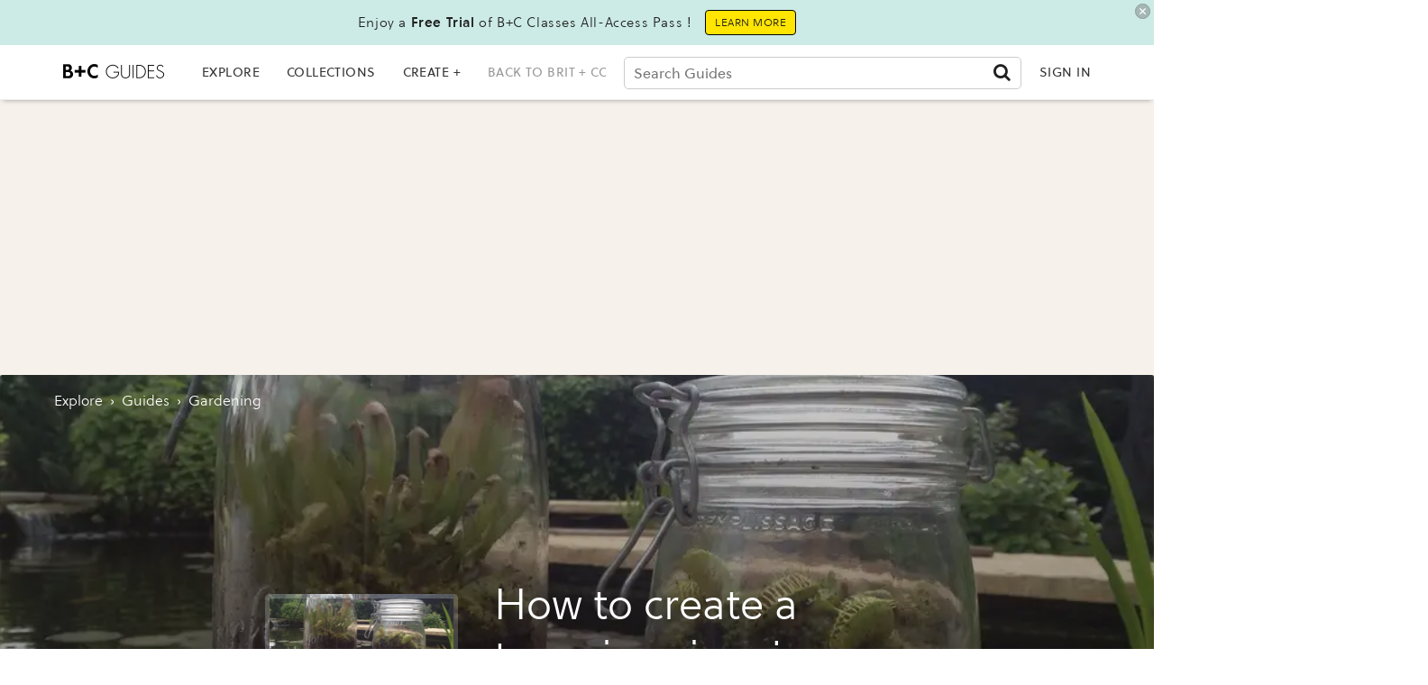

--- FILE ---
content_type: text/html; charset=utf-8
request_url: https://www.google.com/recaptcha/api2/aframe
body_size: 267
content:
<!DOCTYPE HTML><html><head><meta http-equiv="content-type" content="text/html; charset=UTF-8"></head><body><script nonce="cN-X5bpPQmbCYfx-HZobOA">/** Anti-fraud and anti-abuse applications only. See google.com/recaptcha */ try{var clients={'sodar':'https://pagead2.googlesyndication.com/pagead/sodar?'};window.addEventListener("message",function(a){try{if(a.source===window.parent){var b=JSON.parse(a.data);var c=clients[b['id']];if(c){var d=document.createElement('img');d.src=c+b['params']+'&rc='+(localStorage.getItem("rc::a")?sessionStorage.getItem("rc::b"):"");window.document.body.appendChild(d);sessionStorage.setItem("rc::e",parseInt(sessionStorage.getItem("rc::e")||0)+1);localStorage.setItem("rc::h",'1769344589083');}}}catch(b){}});window.parent.postMessage("_grecaptcha_ready", "*");}catch(b){}</script></body></html>

--- FILE ---
content_type: application/javascript; charset=utf-8
request_url: https://fundingchoicesmessages.google.com/f/AGSKWxVBg0vKZLWXGDPaJgZ96NyMLJnx_foh01P5DWx9ofZ_mpPB2_xas7D4LirugQK_QcPmEcz3BjUmYbY76mfALXlIPp7SQbGEUyV9iJSAlLPjGTf4vWO0o7nG9w1087hJyVpR_AIdyQ==?fccs=W251bGwsbnVsbCxudWxsLG51bGwsbnVsbCxudWxsLFsxNzY5MzQ0NTg5LDM1MDAwMDAwMF0sbnVsbCxudWxsLG51bGwsW251bGwsWzcsMTAsNl0sbnVsbCxudWxsLG51bGwsbnVsbCxudWxsLG51bGwsbnVsbCxudWxsLG51bGwsMV0sImh0dHBzOi8vZ3VpZGVzLmJyaXQuY28vZ3VpZGVzL2NyZWF0ZS1hLXRlcnJhcml1bS1pbi1hLWphciIsbnVsbCxbWzgsIms2MVBCam1rNk8wIl0sWzksImVuLVVTIl0sWzE2LCJbMSwxLDFdIl0sWzE5LCIyIl0sWzI0LCIiXSxbMjksImZhbHNlIl1dXQ
body_size: 135
content:
if (typeof __googlefc.fcKernelManager.run === 'function') {"use strict";this.default_ContributorServingResponseClientJs=this.default_ContributorServingResponseClientJs||{};(function(_){var window=this;
try{
var qp=function(a){this.A=_.t(a)};_.u(qp,_.J);var rp=function(a){this.A=_.t(a)};_.u(rp,_.J);rp.prototype.getWhitelistStatus=function(){return _.F(this,2)};var sp=function(a){this.A=_.t(a)};_.u(sp,_.J);var tp=_.ed(sp),up=function(a,b,c){this.B=a;this.j=_.A(b,qp,1);this.l=_.A(b,_.Pk,3);this.F=_.A(b,rp,4);a=this.B.location.hostname;this.D=_.Fg(this.j,2)&&_.O(this.j,2)!==""?_.O(this.j,2):a;a=new _.Qg(_.Qk(this.l));this.C=new _.dh(_.q.document,this.D,a);this.console=null;this.o=new _.mp(this.B,c,a)};
up.prototype.run=function(){if(_.O(this.j,3)){var a=this.C,b=_.O(this.j,3),c=_.fh(a),d=new _.Wg;b=_.hg(d,1,b);c=_.C(c,1,b);_.jh(a,c)}else _.gh(this.C,"FCNEC");_.op(this.o,_.A(this.l,_.De,1),this.l.getDefaultConsentRevocationText(),this.l.getDefaultConsentRevocationCloseText(),this.l.getDefaultConsentRevocationAttestationText(),this.D);_.pp(this.o,_.F(this.F,1),this.F.getWhitelistStatus());var e;a=(e=this.B.googlefc)==null?void 0:e.__executeManualDeployment;a!==void 0&&typeof a==="function"&&_.To(this.o.G,
"manualDeploymentApi")};var vp=function(){};vp.prototype.run=function(a,b,c){var d;return _.v(function(e){d=tp(b);(new up(a,d,c)).run();return e.return({})})};_.Tk(7,new vp);
}catch(e){_._DumpException(e)}
}).call(this,this.default_ContributorServingResponseClientJs);
// Google Inc.

//# sourceURL=/_/mss/boq-content-ads-contributor/_/js/k=boq-content-ads-contributor.ContributorServingResponseClientJs.en_US.k61PBjmk6O0.es5.O/d=1/exm=ad_blocking_detection_executable,kernel_loader,loader_js_executable,web_iab_us_states_signal_executable/ed=1/rs=AJlcJMztj-kAdg6DB63MlSG3pP52LjSptg/m=cookie_refresh_executable
__googlefc.fcKernelManager.run('\x5b\x5b\x5b7,\x22\x5b\x5bnull,\\\x22brit.co\\\x22,\\\x22AKsRol9d_NWn8jHnOQQOtJoIMFJA8qQoQFg9_erRIV6MSfxtyrvh2I6Gwvxql29JB79CgpsEGg_4UdeO3Rq90MNZXJORuwWyzOGGYS4zTQUCx8jGZ-1s5CjMzO3pH3btS4drzfJgXCEc2--0_wez8MRPntQPjST3Jg\\\\u003d\\\\u003d\\\x22\x5d,null,\x5b\x5bnull,null,null,\\\x22https:\/\/fundingchoicesmessages.google.com\/f\/AGSKWxXCgf4WXAexZKKmMrJBV-I_wt7_jhKp6hfT2jR2a4NHCie1ZVCIOuVImSZ5BalZyaXb16pX6zIqJO2khBIGAhBQtXCFkDQaQp5EV9N1XTHVWsJviu929Xb3kwxWxfe1650EejUaSQ\\\\u003d\\\\u003d\\\x22\x5d,null,null,\x5bnull,null,null,\\\x22https:\/\/fundingchoicesmessages.google.com\/el\/AGSKWxW67-Dk7r2mD__bJU81A1IRDs5zEjgeQWYAOz5pUUxv8Xd9YMw9SqVDMvjcYaOzgeEGi8km0B2UP0rKriLR6-lHzn2d23pXbbs8I-PdzaXNj4O-weaMED4LDqIH8ssPe-VzaQlP0g\\\\u003d\\\\u003d\\\x22\x5d,null,\x5bnull,\x5b7,10,6\x5d,null,null,null,null,null,null,null,null,null,1\x5d\x5d,\x5b3,1\x5d\x5d\x22\x5d\x5d,\x5bnull,null,null,\x22https:\/\/fundingchoicesmessages.google.com\/f\/AGSKWxXhk7WsYnCPLFEIYy22tTZnqej5azXq5qB9f0SabhFO5JG7ANfejKe-cX8BLcPkluP7BMcm6h24cDqRzWMsAzeAZjhp5CpIPCKiUtYOjSOystjzdianzGZtZJqDJ3VfFS00QBHXdQ\\u003d\\u003d\x22\x5d\x5d');}

--- FILE ---
content_type: application/javascript; charset=utf-8
request_url: https://fundingchoicesmessages.google.com/f/AGSKWxVU4jiq1eI8U_gyoT1ANBLLneb-4KuFQJTRqfaXG4Zmtem7xGuE9WeDaJP4jlCPu5m9AsjZw4JX1I_3yOiNa6Ou-O13Oz1MrRQQCzva_pKEH0O1oXc8zORYjkiP0B9GmB-1udXQFd96hpoHsKpBaBkPBrG6Ovypdo_tzBdCGxS3brnziFGaa8JKEjtd/_/googlecontextualads./exbl.js?/getadcontent./admatch-/imaads.
body_size: -1288
content:
window['074ebd21-f508-4df4-a9eb-92331274d393'] = true;